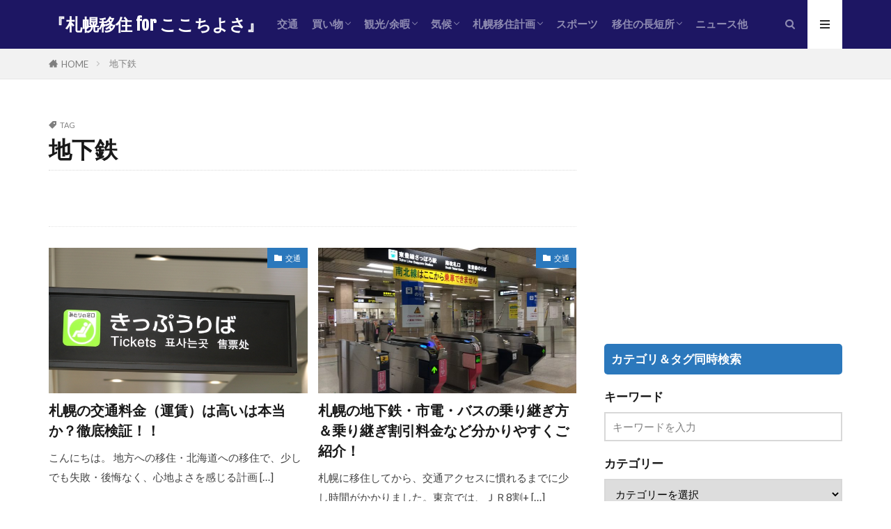

--- FILE ---
content_type: text/html; charset=UTF-8
request_url: https://kokochiyosa.com/tag/%E5%9C%B0%E4%B8%8B%E9%89%84/
body_size: 13697
content:

<!DOCTYPE html>

<html lang="ja" prefix="og: http://ogp.me/ns#" class="t-middle">
<head prefix="og: http://ogp.me/ns# fb: http://ogp.me/ns/fb# article: http://ogp.me/ns/article#">
<meta charset="UTF-8">
<title>地下鉄│『札幌移住 for ここちよさ』</title>
<link rel='https://api.w.org/' href='https://kokochiyosa.com/wp-json/' />
<script id="wpcp_disable_selection" type="text/javascript">
//<![CDATA[
var image_save_msg='You Can Not Save images!';
	var no_menu_msg='Context Menu disabled!';
	var smessage = "Content is protected !!";

function disableEnterKey(e)
{
	if (e.ctrlKey){
     var key;
     if(window.event)
          key = window.event.keyCode;     //IE
     else
          key = e.which;     //firefox (97)
    //if (key != 17) alert(key);
     if (key == 97 || key == 65 || key == 67 || key == 99 || key == 88 || key == 120 || key == 26 || key == 85  || key == 86 || key == 83 || key == 43)
     {
          show_wpcp_message('You are not allowed to copy content or view source');
          return false;
     }else
     	return true;
     }
}

function disable_copy(e)
{	
	var elemtype = e.target.nodeName;
	var isSafari = /Safari/.test(navigator.userAgent) && /Apple Computer/.test(navigator.vendor);
	elemtype = elemtype.toUpperCase();
	var checker_IMG = '';
	if (elemtype == "IMG" && checker_IMG == 'checked' && e.detail >= 2) {show_wpcp_message(alertMsg_IMG);return false;}
	if (elemtype != "TEXT" && elemtype != "TEXTAREA" && elemtype != "INPUT" && elemtype != "PASSWORD" && elemtype != "SELECT" && elemtype != "OPTION" && elemtype != "EMBED")
	{
		if (smessage !== "" && e.detail == 2)
			show_wpcp_message(smessage);
		
		if (isSafari)
			return true;
		else
			return false;
	}	
}
function disable_copy_ie()
{
	var elemtype = window.event.srcElement.nodeName;
	elemtype = elemtype.toUpperCase();
	if (elemtype == "IMG") {show_wpcp_message(alertMsg_IMG);return false;}
	if (elemtype != "TEXT" && elemtype != "TEXTAREA" && elemtype != "INPUT" && elemtype != "PASSWORD" && elemtype != "SELECT" && elemtype != "OPTION" && elemtype != "EMBED")
	{
		//alert(navigator.userAgent.indexOf('MSIE'));
			//if (smessage !== "") show_wpcp_message(smessage);
		return false;
	}
}	
function reEnable()
{
	return true;
}
document.onkeydown = disableEnterKey;
document.onselectstart = disable_copy_ie;
if(navigator.userAgent.indexOf('MSIE')==-1)
{
	document.onmousedown = disable_copy;
	document.onclick = reEnable;
}
function disableSelection(target)
{
    //For IE This code will work
    if (typeof target.onselectstart!="undefined")
    target.onselectstart = disable_copy_ie;
    
    //For Firefox This code will work
    else if (typeof target.style.MozUserSelect!="undefined")
    {target.style.MozUserSelect="none";}
    
    //All other  (ie: Opera) This code will work
    else
    target.onmousedown=function(){return false}
    target.style.cursor = "default";
}
//Calling the JS function directly just after body load
window.onload = function(){disableSelection(document.body);};
//]]>
</script>
	<script id="wpcp_disable_Right_Click" type="text/javascript">
	//<![CDATA[
	document.ondragstart = function() { return false;}
	/* ^^^^^^^^^^^^^^^^^^^^^^^^^^^^^^^^^^^^^^^^^^^^^^^^^^^^^^^^^^^^^^
	Disable context menu on images by GreenLava Version 1.0
	^^^^^^^^^^^^^^^^^^^^^^^^^^^^^^^^^^^^^^^^^^^^^^^^^^^^^^^^^^^^^^ */
	    function nocontext(e) {
	       return false;
	    }
	    document.oncontextmenu = nocontext;
	//]]>
	</script>
<style>
.unselectable
{
-moz-user-select:none;
-webkit-user-select:none;
cursor: default;
}
html
{
-webkit-touch-callout: none;
-webkit-user-select: none;
-khtml-user-select: none;
-moz-user-select: none;
-ms-user-select: none;
user-select: none;
-webkit-tap-highlight-color: rgba(0,0,0,0);
}
</style>
<script id="wpcp_css_disable_selection" type="text/javascript">
var e = document.getElementsByTagName('body')[0];
if(e)
{
	e.setAttribute('unselectable',on);
}
</script>
<link class="css-async" rel href="https://kokochiyosa.com/wp-content/themes/the-thor/css/icon.min.css">
<link class="css-async" rel href="https://fonts.googleapis.com/css?family=Lato:100,300,400,700,900">
<link class="css-async" rel href="https://fonts.googleapis.com/css?family=Fjalla+One">
<link rel="stylesheet" href="https://kokochiyosa.com/wp-content/themes/the-thor/style.min.css">
<link class="css-async" rel href="https://kokochiyosa.com/wp-content/themes/the-thor-child/style-user.css?1561334284">
<link rel="manifest" href="https://kokochiyosa.com/wp-content/themes/the-thor/js/manifest.json">
<link rel="next" href="https://kokochiyosa.com/tag/%E5%9C%B0%E4%B8%8B%E9%89%84/page/2/" />
<script src="https://ajax.googleapis.com/ajax/libs/jquery/1.12.4/jquery.min.js"></script>
<meta http-equiv="X-UA-Compatible" content="IE=edge">
<meta name="viewport" content="width=device-width, initial-scale=1, viewport-fit=cover"/>
<script>
(function(i,s,o,g,r,a,m){i['GoogleAnalyticsObject']=r;i[r]=i[r]||function(){
(i[r].q=i[r].q||[]).push(arguments)},i[r].l=1*new Date();a=s.createElement(o),
m=s.getElementsByTagName(o)[0];a.async=1;a.src=g;m.parentNode.insertBefore(a,m)
})(window,document,'script','https://www.google-analytics.com/analytics.js','ga');

ga('create', 'UA-116198849-1', 'auto');
ga('send', 'pageview');
</script>
<style>
.widget.widget_nav_menu ul.menu{border-color: rgba(43,120,188,0.15);}.widget.widget_nav_menu ul.menu li{border-color: rgba(43,120,188,0.75);}.widget.widget_nav_menu ul.menu .sub-menu li{border-color: rgba(43,120,188,0.15);}.widget.widget_nav_menu ul.menu .sub-menu li .sub-menu li:first-child{border-color: rgba(43,120,188,0.15);}.widget.widget_nav_menu ul.menu li a:hover{background-color: rgba(43,120,188,0.75);}.widget.widget_nav_menu ul.menu .current-menu-item > a{background-color: rgba(43,120,188,0.75);}.widget.widget_nav_menu ul.menu li .sub-menu li a:before {color:#2b78bc;}.widget.widget_nav_menu ul.menu li a{background-color:#2b78bc;}.widget.widget_nav_menu ul.menu .sub-menu a:hover{color:#2b78bc;}.widget.widget_nav_menu ul.menu .sub-menu .current-menu-item a{color:#2b78bc;}.widget.widget_categories ul{border-color: rgba(43,120,188,0.15);}.widget.widget_categories ul li{border-color: rgba(43,120,188,0.75);}.widget.widget_categories ul .children li{border-color: rgba(43,120,188,0.15);}.widget.widget_categories ul .children li .children li:first-child{border-color: rgba(43,120,188,0.15);}.widget.widget_categories ul li a:hover{background-color: rgba(43,120,188,0.75);}.widget.widget_categories ul .current-menu-item > a{background-color: rgba(43,120,188,0.75);}.widget.widget_categories ul li .children li a:before {color:#2b78bc;}.widget.widget_categories ul li a{background-color:#2b78bc;}.widget.widget_categories ul .children a:hover{color:#2b78bc;}.widget.widget_categories ul .children .current-menu-item a{color:#2b78bc;}.widgetSearch__input:hover{border-color:#2b78bc;}.widgetCatTitle{background-color:#2b78bc;}.widgetCatTitle__inner{background-color:#2b78bc;}.widgetSearch__submit:hover{background-color:#2b78bc;}.widgetProfile__sns{background-color:#2b78bc;}.widget.widget_calendar .calendar_wrap tbody a:hover{background-color:#2b78bc;}.widget ul li a:hover{color:#2b78bc;}.widget.widget_rss .rsswidget:hover{color:#2b78bc;}.widget.widget_tag_cloud a:hover{background-color:#2b78bc;}.widget select:hover{border-color:#2b78bc;}.widgetSearch__checkLabel:hover:after{border-color:#2b78bc;}.widgetSearch__check:checked .widgetSearch__checkLabel:before, .widgetSearch__check:checked + .widgetSearch__checkLabel:before{border-color:#2b78bc;}.widgetTab__item.current{border-top-color:#2b78bc;}.widgetTab__item:hover{border-top-color:#2b78bc;}.searchHead__title{background-color:#2b78bc;}.searchHead__submit:hover{color:#2b78bc;}.menuBtn__close:hover{color:#2b78bc;}.menuBtn__link:hover{color:#2b78bc;}@media only screen and (min-width: 992px){.menuBtn__link {background-color:#2b78bc;}}.t-headerCenter .menuBtn__link:hover{color:#2b78bc;}.searchBtn__close:hover{color:#2b78bc;}.searchBtn__link:hover{color:#2b78bc;}.breadcrumb__item a:hover{color:#2b78bc;}.pager__item{color:#2b78bc;}.pager__item:hover, .pager__item-current{background-color:#2b78bc; color:#fff;}.page-numbers{color:#2b78bc;}.page-numbers:hover, .page-numbers.current{background-color:#2b78bc; color:#fff;}.pagePager__item{color:#2b78bc;}.pagePager__item:hover, .pagePager__item-current{background-color:#2b78bc; color:#fff;}.heading a:hover{color:#2b78bc;}.eyecatch__cat{background-color:#2b78bc;}.the__category{background-color:#2b78bc;}.dateList__item a:hover{color:#2b78bc;}.controllerFooter__item:last-child{background-color:#2b78bc;}.controllerFooter__close{background-color:#2b78bc;}.bottomFooter__topBtn{background-color:#2b78bc;}.mask-color{background-color:#2b78bc;}.mask-colorgray{background-color:#2b78bc;}.pickup3__item{background-color:#2b78bc;}.categoryBox__title{color:#2b78bc;}.comments__list .comment-meta{background-color:#2b78bc;}.comment-respond .submit{background-color:#2b78bc;}.prevNext__pop{background-color:#2b78bc;}.swiper-pagination-bullet-active{background-color:#2b78bc;}.swiper-slider .swiper-button-next, .swiper-slider .swiper-container-rtl .swiper-button-prev, .swiper-slider .swiper-button-prev, .swiper-slider .swiper-container-rtl .swiper-button-next	{background-color:#2b78bc;}.t-headerColor .l-header{background-color:#1d1663;}.t-headerColor .globalNavi::before{background: -webkit-gradient(linear,left top,right top,color-stop(0%,rgba(255,255,255,0)),color-stop(100%,#1d1663));}.t-headerColor .subNavi__link-pickup:hover{color:#1d1663;}.snsFooter{background-color:#2b78bc}.widget-main .heading.heading-widget{background-color:#2b78bc}.widget-main .heading.heading-widgetsimple{background-color:#2b78bc}.widget-main .heading.heading-widgetsimplewide{background-color:#2b78bc}.widget-main .heading.heading-widgetwide{background-color:#2b78bc}.widget-main .heading.heading-widgetbottom:before{border-color:#2b78bc}.widget-main .heading.heading-widgetborder{border-color:#2b78bc}.widget-main .heading.heading-widgetborder::before,.widget-main .heading.heading-widgetborder::after{background-color:#2b78bc}.widget-side .heading.heading-widget{background-color:#2b78bc}.widget-side .heading.heading-widgetsimple{background-color:#2b78bc}.widget-side .heading.heading-widgetsimplewide{background-color:#2b78bc}.widget-side .heading.heading-widgetwide{background-color:#2b78bc}.widget-side .heading.heading-widgetbottom:before{border-color:#2b78bc}.widget-side .heading.heading-widgetborder{border-color:#2b78bc}.widget-side .heading.heading-widgetborder::before,.widget-side .heading.heading-widgetborder::after{background-color:#2b78bc}.widget-foot .heading.heading-widget{background-color:#2b78bc}.widget-foot .heading.heading-widgetsimple{background-color:#2b78bc}.widget-foot .heading.heading-widgetsimplewide{background-color:#2b78bc}.widget-foot .heading.heading-widgetwide{background-color:#2b78bc}.widget-foot .heading.heading-widgetbottom:before{border-color:#2b78bc}.widget-foot .heading.heading-widgetborder{border-color:#2b78bc}.widget-foot .heading.heading-widgetborder::before,.widget-foot .heading.heading-widgetborder::after{background-color:#2b78bc}.widget-menu .heading.heading-widget{background-color:#000000}.widget-menu .heading.heading-widgetsimple{background-color:#000000}.widget-menu .heading.heading-widgetsimplewide{background-color:#000000}.widget-menu .heading.heading-widgetwide{background-color:#000000}.widget-menu .heading.heading-widgetbottom:before{border-color:#000000}.widget-menu .heading.heading-widgetborder{border-color:#000000}.widget-menu .heading.heading-widgetborder::before,.widget-menu .heading.heading-widgetborder::after{background-color:#000000}.still{height: 200px;}@media only screen and (min-width: 768px){.still {height: 400px;}}.still.still-movie .still__box{background-image:url();}@media only screen and (min-width: 768px){.still.still-movie .still__box{background-image:url();}}.rankingBox__bg{background-color:#2b78bc}.the__ribbon{background-color:#2b78bc}.the__ribbon:after{border-left-color:#2b78bc; border-right-color:#2b78bc}.content .afTagBox__btnDetail{background-color:#085edd;}.widget .widgetAfTag__btnDetail{background-color:#085edd;}.content .afTagBox__btnAf{background-color:#dd3333;}.widget .widgetAfTag__btnAf{background-color:#dd3333;}.content a{color:#2b78bc;}.phrase a{color:#2b78bc;}.content .sitemap li a:hover{color:#2b78bc;}.content h2 a:hover,.content h3 a:hover,.content h4 a:hover,.content h5 a:hover{color:#2b78bc;}.content ul.menu li a:hover{color:#2b78bc;}.content .es-LiconBox:before{background-color:#a83f3f;}.content .es-LiconCircle:before{background-color:#a83f3f;}.content .es-BTiconBox:before{background-color:#a83f3f;}.content .es-BTiconCircle:before{background-color:#a83f3f;}.content .es-BiconObi{border-color:#a83f3f;}.content .es-BiconCorner:before{background-color:#a83f3f;}.content .es-BiconCircle:before{background-color:#a83f3f;}.content .es-BmarkHatena::before{background-color:#005293;}.content .es-BmarkExcl::before{background-color:#b60105;}.content .es-BmarkQ::before{background-color:#005293;}.content .es-BmarkQ::after{border-top-color:#005293;}.content .es-BmarkA::before{color:#b60105;}.content .es-BsubTradi::before{color:#ffffff;background-color:#b60105;border-color:#b60105;}.btn__link-primary{color:#ffffff; background-color:#3f3f3f;}.content .btn__link-primary{color:#ffffff; background-color:#3f3f3f;}.searchBtn__contentInner .btn__link-search{color:#ffffff; background-color:#3f3f3f;}.btn__link-secondary{color:#ffffff; background-color:#3f3f3f;}.content .btn__link-secondary{color:#ffffff; background-color:#3f3f3f;}.btn__link-search{color:#ffffff; background-color:#3f3f3f;}.btn__link-normal{color:#3f3f3f;}.content .btn__link-normal{color:#3f3f3f;}.btn__link-normal:hover{background-color:#3f3f3f;}.content .btn__link-normal:hover{background-color:#3f3f3f;}.comments__list .comment-reply-link{color:#3f3f3f;}.comments__list .comment-reply-link:hover{background-color:#3f3f3f;}@media only screen and (min-width: 992px){.subNavi__link-pickup{color:#3f3f3f;}}@media only screen and (min-width: 992px){.subNavi__link-pickup:hover{background-color:#3f3f3f;}}.partsH2-25 h2{color:#ffffff; background-color:#2b78bc;}.partsH2-25 h2::after{border-top-color:#2b78bc;}.partsH3-2 h3{color:#000000;}.partsH3-2 h3::after{border-color:#2b78bc;}.partsH4-82 h4{color:#191919;}.partsH4-82 h4:first-letter{color:#2b78bc;}.content h5{color:#191919}.content ul > li::before{color:#a83f3f;}.content ul{color:#191919;}.content ol > li::before{color:#a83f3f; border-color:#a83f3f;}.content ol > li > ol > li::before{background-color:#a83f3f; border-color:#a83f3f;}.content ol > li > ol > li > ol > li::before{color:#a83f3f; border-color:#a83f3f;}.content ol{color:#191919;}.content .balloon .balloon__text{color:#191919; background-color:#f2f2f2;}.content .balloon .balloon__text-left:before{border-left-color:#f2f2f2;}.content .balloon .balloon__text-right:before{border-right-color:#f2f2f2;}.content .balloon-boder .balloon__text{color:#191919; background-color:#ffffff;  border-color:#d8d8d8;}.content .balloon-boder .balloon__text-left:before{border-left-color:#d8d8d8;}.content .balloon-boder .balloon__text-left:after{border-left-color:#ffffff;}.content .balloon-boder .balloon__text-right:before{border-right-color:#d8d8d8;}.content .balloon-boder .balloon__text-right:after{border-right-color:#ffffff;}.content blockquote{color:#191919; background-color:#f2f2f2;}.content blockquote::before{color:#d8d8d8;}.content table{color:#191919; border-top-color:#E5E5E5; border-left-color:#E5E5E5;}.content table th{background:#7f7f7f; color:#ffffff; ;border-right-color:#E5E5E5; border-bottom-color:#E5E5E5;}.content table td{background:#ffffff; ;border-right-color:#E5E5E5; border-bottom-color:#E5E5E5;}.content table tr:nth-child(odd) td{background-color:#f2f2f2;}
</style>
<meta property="og:site_name" content="『札幌移住 for ここちよさ』" />
<meta property="og:type" content="website" />
<meta property="og:title" content="地下鉄│『札幌移住 for ここちよさ』" />
<meta property="og:description" content="札幌移住体験記" />
<meta property="og:url" content="https://kokochiyosa.com/tag/%e5%9c%b0%e4%b8%8b%e9%89%84/" />
<meta property="og:image" content="https://kokochiyosa.com/wp-content/themes/the-thor/img/img_no_768.gif" />
<meta name="twitter:card" content="summary" />

<script async src="//pagead2.googlesyndication.com/pagead/js/adsbygoogle.js"></script>
<script>
     (adsbygoogle = window.adsbygoogle || []).push({
          google_ad_client: "ca-pub-8972486658768165",
          enable_page_level_ads: true
     });
</script>
</head>
<body class="t-logoSp t-logoPc t-headerColor" id="top">
    <header class="l-header"> <div class="container container-header"><p class="siteTitle"><a class="siteTitle__link" href="https://kokochiyosa.com">『札幌移住 for ここちよさ』  </a></p><nav class="globalNavi"><div class="globalNavi__inner"><ul class="globalNavi__list"><li id="menu-item-3482" class="menu-item menu-item-type-taxonomy menu-item-object-category menu-item-3482"><a href="https://kokochiyosa.com/category/sapporo-public-transportation/">交通</a></li><li id="menu-item-3483" class="menu-item menu-item-type-taxonomy menu-item-object-category menu-item-has-children menu-item-3483"><a href="https://kokochiyosa.com/category/sapporo-shopping/">買い物</a><ul class="sub-menu"><li id="menu-item-3484" class="menu-item menu-item-type-taxonomy menu-item-object-category menu-item-3484"><a href="https://kokochiyosa.com/category/sapporo-shopping/daily-shopping/">日常の買い物</a></li><li id="menu-item-3485" class="menu-item menu-item-type-taxonomy menu-item-object-category menu-item-3485"><a href="https://kokochiyosa.com/category/sapporo-shopping/shopping-mall/">ショッピングモール</a></li><li id="menu-item-3496" class="menu-item menu-item-type-taxonomy menu-item-object-category menu-item-3496"><a href="https://kokochiyosa.com/category/sapporo-shopping/department-store/">デパート</a></li></ul></li><li id="menu-item-4068" class="menu-item menu-item-type-taxonomy menu-item-object-category menu-item-has-children menu-item-4068"><a href="https://kokochiyosa.com/category/sightseeing/">観光/余暇</a><ul class="sub-menu"><li id="menu-item-4071" class="menu-item menu-item-type-taxonomy menu-item-object-category menu-item-4071"><a href="https://kokochiyosa.com/category/sightseeing/season/">季節の風物詩</a></li><li id="menu-item-4070" class="menu-item menu-item-type-taxonomy menu-item-object-category menu-item-4070"><a href="https://kokochiyosa.com/category/sightseeing/festival/">イベント／祭り</a></li><li id="menu-item-4072" class="menu-item menu-item-type-taxonomy menu-item-object-category menu-item-4072"><a href="https://kokochiyosa.com/category/sightseeing/sapporo-sport/">スポーツ</a></li></ul></li><li id="menu-item-3486" class="menu-item menu-item-type-taxonomy menu-item-object-category menu-item-has-children menu-item-3486"><a href="https://kokochiyosa.com/category/climate-season/">気候</a><ul class="sub-menu"><li id="menu-item-4086" class="menu-item menu-item-type-taxonomy menu-item-object-category menu-item-4086"><a href="https://kokochiyosa.com/category/climate-season/spring/">春</a></li><li id="menu-item-4089" class="menu-item menu-item-type-taxonomy menu-item-object-category menu-item-4089"><a href="https://kokochiyosa.com/category/climate-season/summer/">夏</a></li><li id="menu-item-4087" class="menu-item menu-item-type-taxonomy menu-item-object-category menu-item-4087"><a href="https://kokochiyosa.com/category/climate-season/autumn/">秋</a></li><li id="menu-item-4088" class="menu-item menu-item-type-taxonomy menu-item-object-category menu-item-4088"><a href="https://kokochiyosa.com/category/climate-season/winter/">冬</a></li></ul></li><li id="menu-item-3491" class="menu-item menu-item-type-taxonomy menu-item-object-category menu-item-has-children menu-item-3491"><a href="https://kokochiyosa.com/category/sapporo-move-plan-2/">札幌移住計画</a><ul class="sub-menu"><li id="menu-item-3495" class="menu-item menu-item-type-taxonomy menu-item-object-category menu-item-3495"><a href="https://kokochiyosa.com/category/sapporo-move-plan-2/sappooro-reason/">札幌に住む理由</a></li><li id="menu-item-3494" class="menu-item menu-item-type-taxonomy menu-item-object-category menu-item-3494"><a href="https://kokochiyosa.com/category/sapporo-move-plan-2/redevelopment/">注目の再開発</a></li><li id="menu-item-3492" class="menu-item menu-item-type-taxonomy menu-item-object-category menu-item-3492"><a href="https://kokochiyosa.com/category/sapporo-move-plan-2/choose-station/">最寄駅の選び方</a></li><li id="menu-item-3796" class="menu-item menu-item-type-taxonomy menu-item-object-category menu-item-3796"><a href="https://kokochiyosa.com/category/sapporo-move-plan-2/%e9%a7%85%e3%81%94%e3%81%a8%e3%81%ae%e9%81%a9%e6%ad%a3/">駅ごとの適正</a></li></ul></li><li id="menu-item-3487" class="menu-item menu-item-type-taxonomy menu-item-object-category menu-item-3487"><a href="https://kokochiyosa.com/category/sightseeing/sapporo-sport/">スポーツ</a></li><li id="menu-item-3488" class="menu-item menu-item-type-taxonomy menu-item-object-category menu-item-has-children menu-item-3488"><a href="https://kokochiyosa.com/category/recommendation-attention/">移住の長短所</a><ul class="sub-menu"><li id="menu-item-3489" class="menu-item menu-item-type-taxonomy menu-item-object-category menu-item-3489"><a href="https://kokochiyosa.com/category/recommendation-attention/failure-regret/">デメリット</a></li><li id="menu-item-3490" class="menu-item menu-item-type-taxonomy menu-item-object-category menu-item-3490"><a href="https://kokochiyosa.com/category/recommendation-attention/recommendation-move/">メリット</a></li></ul></li><li id="menu-item-3493" class="menu-item menu-item-type-taxonomy menu-item-object-category menu-item-3493"><a href="https://kokochiyosa.com/category/recommendation-attention/news-other/">ニュース他</a></li></ul></div></nav><div class="searchBtn searchBtn-right">  <input class="searchBtn__checkbox" id="searchBtn-checkbox" type="checkbox">  <label class="searchBtn__link searchBtn__link-text icon-search" for="searchBtn-checkbox"></label>  <label class="searchBtn__unshown" for="searchBtn-checkbox"></label>  <div class="searchBtn__content"> <div class="searchBtn__scroll"><label class="searchBtn__close" for="searchBtn-checkbox"><i class="icon-close"></i>CLOSE</label><div class="searchBtn__contentInner">  <aside class="widget">  <div class="widgetSearch"> <form method="get" action="https://kokochiyosa.com" target="_top">  <div class="widgetSearch__contents"> <h3 class="heading heading-tertiary">キーワード</h3> <input class="widgetSearch__input widgetSearch__input-max" type="text" name="s" placeholder="キーワードを入力" value=""></div>  <div class="widgetSearch__contents"> <h3 class="heading heading-tertiary">カテゴリー</h3><select  name='cat' id='cat_696d0d919fa66' class='widgetSearch__select' ><option value=''>カテゴリーを選択</option><option class="level-0" value="124">イベント／祭り</option><option class="level-0" value="118">観光/余暇</option><option class="level-0" value="117">季節の風物詩</option><option class="level-0" value="100">春</option><option class="level-0" value="101">秋</option><option class="level-0" value="102">夏</option><option class="level-0" value="103">駅ごとの適正</option><option class="level-0" value="91">注目の再開発</option><option class="level-0" value="94">ニュース他</option><option class="level-0" value="99">冬</option><option class="level-0" value="80">日常の買い物</option><option class="level-0" value="81">ショッピングモール</option><option class="level-0" value="82">デパート</option><option class="level-0" value="84">札幌に住む理由</option><option class="level-0" value="85">最寄駅の選び方</option><option class="level-0" value="86">移住の長短所</option><option class="level-0" value="87">メリット</option><option class="level-0" value="88">デメリット</option><option class="level-0" value="89">スポーツ</option><option class="level-0" value="90">気候</option><option class="level-0" value="78">交通</option></select>  </div>  <div class="widgetSearch__tag"> <h3 class="heading heading-tertiary">タグ</h3> <label><input class="widgetSearch__check" type="checkbox" name="tag[]" value="%e5%9c%b0%e4%b8%8b%e9%89%84" /><span class="widgetSearch__checkLabel">地下鉄</span></label><label><input class="widgetSearch__check" type="checkbox" name="tag[]" value="%e5%b8%82%e9%9b%bb" /><span class="widgetSearch__checkLabel">市電</span></label><label><input class="widgetSearch__check" type="checkbox" name="tag[]" value="%e3%83%90%e3%82%b9" /><span class="widgetSearch__checkLabel">バス</span></label><label><input class="widgetSearch__check" type="checkbox" name="tag[]" value="%ef%bd%8a%ef%bd%92" /><span class="widgetSearch__checkLabel">ＪＲ</span></label><label><input class="widgetSearch__check" type="checkbox" name="tag[]" value="%e3%83%87%e3%83%91%e3%83%bc%e3%83%88" /><span class="widgetSearch__checkLabel">デパート</span></label><label><input class="widgetSearch__check" type="checkbox" name="tag[]" value="%e3%82%b9%e3%83%bc%e3%83%91%e3%83%bc" /><span class="widgetSearch__checkLabel">スーパー</span></label><label><input class="widgetSearch__check" type="checkbox" name="tag[]" value="%e3%82%b3%e3%83%b3%e3%83%93%e3%83%8b" /><span class="widgetSearch__checkLabel">コンビニ</span></label><label><input class="widgetSearch__check" type="checkbox" name="tag[]" value="%e3%83%89%e3%83%a9%e3%83%83%e3%82%b0%e3%82%b9%e3%83%88%e3%82%a2" /><span class="widgetSearch__checkLabel">ドラッグストア</span></label><label><input class="widgetSearch__check" type="checkbox" name="tag[]" value="100%e5%86%86%ef%bd%bc%ef%bd%ae%ef%bd%af%ef%be%8c%ef%be%9f" /><span class="widgetSearch__checkLabel">100円ｼｮｯﾌﾟ</span></label><label><input class="widgetSearch__check" type="checkbox" name="tag[]" value="%e3%82%a2%e3%82%a6%e3%83%88%e3%83%ac%e3%83%83%e3%83%88" /><span class="widgetSearch__checkLabel">アウトレット</span></label><label><input class="widgetSearch__check" type="checkbox" name="tag[]" value="%e5%9c%b0%e4%b8%8b%e8%a1%97" /><span class="widgetSearch__checkLabel">地下街</span></label><label><input class="widgetSearch__check" type="checkbox" name="tag[]" value="%e6%9c%ad%e5%b9%8c%e9%a7%85" /><span class="widgetSearch__checkLabel">札幌駅</span></label><label><input class="widgetSearch__check" type="checkbox" name="tag[]" value="%e5%ba%97%e8%88%97%e4%b8%80%e8%a6%a7" /><span class="widgetSearch__checkLabel">店舗一覧</span></label><label><input class="widgetSearch__check" type="checkbox" name="tag[]" value="%e9%a7%85%e8%bf%91%e5%ba%97%e8%88%97" /><span class="widgetSearch__checkLabel">駅近店舗</span></label><label><input class="widgetSearch__check" type="checkbox" name="tag[]" value="%e6%af%94%e8%bc%83%e3%82%b7%e3%83%aa%e3%83%bc%e3%82%ba" /><span class="widgetSearch__checkLabel">比較シリーズ</span></label><label><input class="widgetSearch__check" type="checkbox" name="tag[]" value="%e6%98%a5" /><span class="widgetSearch__checkLabel">春</span></label><label><input class="widgetSearch__check" type="checkbox" name="tag[]" value="%e5%a4%8f" /><span class="widgetSearch__checkLabel">夏</span></label><label><input class="widgetSearch__check" type="checkbox" name="tag[]" value="%e7%a7%8b" /><span class="widgetSearch__checkLabel">秋</span></label><label><input class="widgetSearch__check" type="checkbox" name="tag[]" value="%e5%86%ac" /><span class="widgetSearch__checkLabel">冬</span></label><label><input class="widgetSearch__check" type="checkbox" name="tag[]" value="%e9%9b%aa" /><span class="widgetSearch__checkLabel">雪</span></label><label><input class="widgetSearch__check" type="checkbox" name="tag[]" value="%ef%bc%91%e6%9c%88" /><span class="widgetSearch__checkLabel">１月</span></label><label><input class="widgetSearch__check" type="checkbox" name="tag[]" value="%ef%bc%92%e6%9c%88" /><span class="widgetSearch__checkLabel">２月</span></label><label><input class="widgetSearch__check" type="checkbox" name="tag[]" value="%ef%bc%93%e6%9c%88" /><span class="widgetSearch__checkLabel">３月</span></label><label><input class="widgetSearch__check" type="checkbox" name="tag[]" value="%ef%bc%94%e6%9c%88" /><span class="widgetSearch__checkLabel">４月</span></label><label><input class="widgetSearch__check" type="checkbox" name="tag[]" value="%ef%bc%95%e6%9c%88" /><span class="widgetSearch__checkLabel">５月</span></label><label><input class="widgetSearch__check" type="checkbox" name="tag[]" value="%ef%bc%96%e6%9c%88" /><span class="widgetSearch__checkLabel">６月</span></label><label><input class="widgetSearch__check" type="checkbox" name="tag[]" value="%ef%bc%97%e6%9c%88" /><span class="widgetSearch__checkLabel">７月</span></label><label><input class="widgetSearch__check" type="checkbox" name="tag[]" value="%ef%bc%98%e6%9c%88" /><span class="widgetSearch__checkLabel">８月</span></label><label><input class="widgetSearch__check" type="checkbox" name="tag[]" value="%ef%bc%99%e6%9c%88" /><span class="widgetSearch__checkLabel">９月</span></label><label><input class="widgetSearch__check" type="checkbox" name="tag[]" value="%ef%bc%91%ef%bc%90%e6%9c%88" /><span class="widgetSearch__checkLabel">１０月</span></label><label><input class="widgetSearch__check" type="checkbox" name="tag[]" value="11%e6%9c%88" /><span class="widgetSearch__checkLabel">１１月</span></label><label><input class="widgetSearch__check" type="checkbox" name="tag[]" value="12%e6%9c%88" /><span class="widgetSearch__checkLabel">１２月</span></label><label><input class="widgetSearch__check" type="checkbox" name="tag[]" value="%e7%a7%bb%e4%bd%8f%e3%81%ae%e4%be%a1%e5%80%a4" /><span class="widgetSearch__checkLabel">移住の価値</span></label><label><input class="widgetSearch__check" type="checkbox" name="tag[]" value="%e5%86%8d%e9%96%8b%e7%99%ba" /><span class="widgetSearch__checkLabel">再開発</span></label><label><input class="widgetSearch__check" type="checkbox" name="tag[]" value="%e6%9c%ad%e5%b9%8c%e3%83%9e%e3%83%b3%e3%82%b7%e3%83%a7%e3%83%b3" /><span class="widgetSearch__checkLabel">札幌マンション</span></label><label><input class="widgetSearch__check" type="checkbox" name="tag[]" value="%e6%9d%b1%e8%a5%bf%e7%b7%9a" /><span class="widgetSearch__checkLabel">東西線</span></label><label><input class="widgetSearch__check" type="checkbox" name="tag[]" value="%e5%8d%97%e5%8c%97%e7%b7%9a" /><span class="widgetSearch__checkLabel">南北線</span></label><label><input class="widgetSearch__check" type="checkbox" name="tag[]" value="%e6%9d%b1%e8%b1%8a%e7%b7%9a" /><span class="widgetSearch__checkLabel">東豊線</span></label><label><input class="widgetSearch__check" type="checkbox" name="tag[]" value="%e8%8b%97%e7%a9%82%e9%a7%85" /><span class="widgetSearch__checkLabel">苗穂駅</span></label><label><input class="widgetSearch__check" type="checkbox" name="tag[]" value="%e6%97%85%e8%a1%8c" /><span class="widgetSearch__checkLabel">旅行</span></label><label><input class="widgetSearch__check" type="checkbox" name="tag[]" value="%e6%b0%91%e5%ba%a6%e3%81%ae%e8%84%85%e5%a8%81" /><span class="widgetSearch__checkLabel">民度の脅威</span></label><label><input class="widgetSearch__check" type="checkbox" name="tag[]" value="%e8%87%aa%e7%84%b6%e3%81%ae%e8%84%85%e5%a8%81" /><span class="widgetSearch__checkLabel">自然の脅威</span></label><label><input class="widgetSearch__check" type="checkbox" name="tag[]" value="%e9%a3%b2%e9%a3%9f" /><span class="widgetSearch__checkLabel">飲食</span></label><label><input class="widgetSearch__check" type="checkbox" name="tag[]" value="%e4%bb%95%e4%ba%8b" /><span class="widgetSearch__checkLabel">仕事</span></label><label><input class="widgetSearch__check" type="checkbox" name="tag[]" value="%e3%83%a9%e3%83%b3%e3%83%8b%e3%83%b3%e3%82%b0" /><span class="widgetSearch__checkLabel">ランニング</span></label><label><input class="widgetSearch__check" type="checkbox" name="tag[]" value="%e3%82%b4%e3%83%ab%e3%83%95" /><span class="widgetSearch__checkLabel">ゴルフ</span></label><label><input class="widgetSearch__check" type="checkbox" name="tag[]" value="%e3%82%b9%e3%82%ad%e3%83%bc%e3%83%bb%e3%82%b9%e3%83%8e%e3%83%9c" /><span class="widgetSearch__checkLabel">スキー・スノボ</span></label><label><input class="widgetSearch__check" type="checkbox" name="tag[]" value="%e3%82%ab%e3%83%bc%e3%83%aa%e3%83%b3%e3%82%b0" /><span class="widgetSearch__checkLabel">カーリング</span></label><label><input class="widgetSearch__check" type="checkbox" name="tag[]" value="%e5%81%a5%e5%ba%b7" /><span class="widgetSearch__checkLabel">健康</span></label><label><input class="widgetSearch__check" type="checkbox" name="tag[]" value="%e6%95%a3%e6%ad%a9" /><span class="widgetSearch__checkLabel">散歩</span></label><label><input class="widgetSearch__check" type="checkbox" name="tag[]" value="%e4%bb%8a%e9%80%b1%e3%81%ae%e6%9c%ad%e5%b9%8c" /><span class="widgetSearch__checkLabel">今週の札幌</span></label>  </div> <div class="btn btn-search"> <button class="btn__link btn__link-search" type="submit" value="search">検索</button>  </div></form>  </div></aside></div> </div>  </div></div><div class="menuBtn">  <input class="menuBtn__checkbox" id="menuBtn-checkbox" type="checkbox">  <label class="menuBtn__link menuBtn__link-text icon-menu" for="menuBtn-checkbox"></label>  <label class="menuBtn__unshown" for="menuBtn-checkbox"></label>  <div class="menuBtn__content"> <div class="menuBtn__scroll"><label class="menuBtn__close" for="menuBtn-checkbox"><i class="icon-close"></i>CLOSE</label><div class="menuBtn__contentInner"><aside class="widget widget-menu widget_nav_menu"><div class="menu-global-nav-container"><ul id="menu-global-nav-1" class="menu"><li class="menu-item menu-item-type-taxonomy menu-item-object-category menu-item-3482"><a href="https://kokochiyosa.com/category/sapporo-public-transportation/">交通</a></li><li class="menu-item menu-item-type-taxonomy menu-item-object-category menu-item-has-children menu-item-3483"><a href="https://kokochiyosa.com/category/sapporo-shopping/">買い物</a><ul class="sub-menu"><li class="menu-item menu-item-type-taxonomy menu-item-object-category menu-item-3484"><a href="https://kokochiyosa.com/category/sapporo-shopping/daily-shopping/">日常の買い物</a></li><li class="menu-item menu-item-type-taxonomy menu-item-object-category menu-item-3485"><a href="https://kokochiyosa.com/category/sapporo-shopping/shopping-mall/">ショッピングモール</a></li><li class="menu-item menu-item-type-taxonomy menu-item-object-category menu-item-3496"><a href="https://kokochiyosa.com/category/sapporo-shopping/department-store/">デパート</a></li></ul></li><li class="menu-item menu-item-type-taxonomy menu-item-object-category menu-item-has-children menu-item-4068"><a href="https://kokochiyosa.com/category/sightseeing/">観光/余暇</a><ul class="sub-menu"><li class="menu-item menu-item-type-taxonomy menu-item-object-category menu-item-4071"><a href="https://kokochiyosa.com/category/sightseeing/season/">季節の風物詩</a></li><li class="menu-item menu-item-type-taxonomy menu-item-object-category menu-item-4070"><a href="https://kokochiyosa.com/category/sightseeing/festival/">イベント／祭り</a></li><li class="menu-item menu-item-type-taxonomy menu-item-object-category menu-item-4072"><a href="https://kokochiyosa.com/category/sightseeing/sapporo-sport/">スポーツ</a></li></ul></li><li class="menu-item menu-item-type-taxonomy menu-item-object-category menu-item-has-children menu-item-3486"><a href="https://kokochiyosa.com/category/climate-season/">気候</a><ul class="sub-menu"><li class="menu-item menu-item-type-taxonomy menu-item-object-category menu-item-4086"><a href="https://kokochiyosa.com/category/climate-season/spring/">春</a></li><li class="menu-item menu-item-type-taxonomy menu-item-object-category menu-item-4089"><a href="https://kokochiyosa.com/category/climate-season/summer/">夏</a></li><li class="menu-item menu-item-type-taxonomy menu-item-object-category menu-item-4087"><a href="https://kokochiyosa.com/category/climate-season/autumn/">秋</a></li><li class="menu-item menu-item-type-taxonomy menu-item-object-category menu-item-4088"><a href="https://kokochiyosa.com/category/climate-season/winter/">冬</a></li></ul></li><li class="menu-item menu-item-type-taxonomy menu-item-object-category menu-item-has-children menu-item-3491"><a href="https://kokochiyosa.com/category/sapporo-move-plan-2/">札幌移住計画</a><ul class="sub-menu"><li class="menu-item menu-item-type-taxonomy menu-item-object-category menu-item-3495"><a href="https://kokochiyosa.com/category/sapporo-move-plan-2/sappooro-reason/">札幌に住む理由</a></li><li class="menu-item menu-item-type-taxonomy menu-item-object-category menu-item-3494"><a href="https://kokochiyosa.com/category/sapporo-move-plan-2/redevelopment/">注目の再開発</a></li><li class="menu-item menu-item-type-taxonomy menu-item-object-category menu-item-3492"><a href="https://kokochiyosa.com/category/sapporo-move-plan-2/choose-station/">最寄駅の選び方</a></li><li class="menu-item menu-item-type-taxonomy menu-item-object-category menu-item-3796"><a href="https://kokochiyosa.com/category/sapporo-move-plan-2/%e9%a7%85%e3%81%94%e3%81%a8%e3%81%ae%e9%81%a9%e6%ad%a3/">駅ごとの適正</a></li></ul></li><li class="menu-item menu-item-type-taxonomy menu-item-object-category menu-item-3487"><a href="https://kokochiyosa.com/category/sightseeing/sapporo-sport/">スポーツ</a></li><li class="menu-item menu-item-type-taxonomy menu-item-object-category menu-item-has-children menu-item-3488"><a href="https://kokochiyosa.com/category/recommendation-attention/">移住の長短所</a><ul class="sub-menu"><li class="menu-item menu-item-type-taxonomy menu-item-object-category menu-item-3489"><a href="https://kokochiyosa.com/category/recommendation-attention/failure-regret/">デメリット</a></li><li class="menu-item menu-item-type-taxonomy menu-item-object-category menu-item-3490"><a href="https://kokochiyosa.com/category/recommendation-attention/recommendation-move/">メリット</a></li></ul></li><li class="menu-item menu-item-type-taxonomy menu-item-object-category menu-item-3493"><a href="https://kokochiyosa.com/category/recommendation-attention/news-other/">ニュース他</a></li></ul></div></aside></div> </div>  </div></div> </div>  </header>      <div class="l-headerBottom"> <div class="wider"><div class="breadcrumb"><ul class="breadcrumb__list container"><li class="breadcrumb__item icon-home"><a href="https://kokochiyosa.com">HOME</a></li><li class="breadcrumb__item breadcrumb__item-current"><a href="https://kokochiyosa.com/tag/%e5%9c%b0%e4%b8%8b%e9%89%84/">地下鉄</a></li></ul></div> </div> </div>      <div class="l-wrapper">   <main class="l-main"><div class="dividerBottom"> <div class="archiveHead"><div class="archiveHead__contents"><span class="archiveHead__subtitle"><i class="icon-tag"></i>TAG</span><h1 class="heading heading-primary cc-ft97">地下鉄</h1> </div>  </div></div><div class="dividerBottom">    <input type="radio" name="controller__viewRadio" value="viewWide" class="controller__viewRadio" id="viewWide" ><input type="radio" name="controller__viewRadio" value="viewCard" class="controller__viewRadio" id="viewCard" checked><input type="radio" name="controller__viewRadio" value="viewNormal" class="controller__viewRadio" id="viewNormal" ><ul class="controller "></ul>     <div class="archive"> <article class="archive__item"><div class="eyecatch"> <span class="eyecatch__cat cc-bg78"><a href="https://kokochiyosa.com/category/sapporo-public-transportation/">交通</a></span>  <a class="eyecatch__link" href="https://kokochiyosa.com/sapporo-train-fare/"> <img width="640" height="427" src="https://kokochiyosa.com/wp-content/uploads/2018/04/交通　運賃比較　キャッチ用（ＡＣ小）.jpg" class="attachment-icatch768 size-icatch768 wp-post-image" alt="北海道のＪＲ札幌駅にある切符売り場の看板" /></a></div><div class="archive__contents"><h2 class="heading heading-secondary"> <a href="https://kokochiyosa.com/sapporo-train-fare/">札幌の交通料金（運賃）は高いは本当か？徹底検証！！</a>  </h2>  <p class="phrase phrase-secondary">  こんにちは。 地方への移住・北海道への移住で、少しでも失敗・後悔なく、心地よさを感じる計画 [&hellip;]  </p>  </div> </article><article class="archive__item"><div class="eyecatch"> <span class="eyecatch__cat cc-bg78"><a href="https://kokochiyosa.com/category/sapporo-public-transportation/">交通</a></span>  <a class="eyecatch__link" href="https://kokochiyosa.com/sapporo-connection/"> <img width="720" height="483" src="https://kokochiyosa.com/wp-content/uploads/2018/04/-4-e1524371709778.jpeg" class="attachment-icatch768 size-icatch768 wp-post-image" alt="北海道札幌市の地下鉄東豊線さっぽろ駅の自動改札（ここからは南北線へ乗車できません）" /></a></div><div class="archive__contents"><h2 class="heading heading-secondary"> <a href="https://kokochiyosa.com/sapporo-connection/">札幌の地下鉄・市電・バスの乗り継ぎ方＆乗り継ぎ割引料金など分かりやすくご紹介！</a>  </h2>  <p class="phrase phrase-secondary">  札幌に移住してから、交通アクセスに慣れるまでに少し時間がかかりました。東京では、ＪＲ8割+ [&hellip;]  </p>  </div> </article><article class="archive__item"><div class="eyecatch"> <span class="eyecatch__cat cc-bg87"><a href="https://kokochiyosa.com/category/recommendation-attention/recommendation-move/">メリット</a></span>  <a class="eyecatch__link" href="https://kokochiyosa.com/convenience-traffic/"> <img width="634" height="340" src="https://kokochiyosa.com/wp-content/uploads/2018/05/（2）交通豊富.png" class="attachment-icatch768 size-icatch768 wp-post-image" alt="" /></a></div><div class="archive__contents"><h2 class="heading heading-secondary"> <a href="https://kokochiyosa.com/convenience-traffic/">札幌の交通アクセスは地下鉄・市電・ＪＲ・バスが揃い利便性が高い街！</a>  </h2>  <p class="phrase phrase-secondary">  北海道移住の失敗・後悔談で、交通アクセスが不便であるという話をよく聞きます。首都圏や関西圏 [&hellip;]  </p>  </div> </article><article class="archive__item"><div class="eyecatch"> <span class="eyecatch__cat cc-bg85"><a href="https://kokochiyosa.com/category/sapporo-move-plan-2/choose-station/">最寄駅の選び方</a></span>  <a class="eyecatch__link" href="https://kokochiyosa.com/station%e2%80%90supermarket/"> <img width="640" height="427" src="https://kokochiyosa.com/wp-content/uploads/2018/08/パソコンで調べる（Ａ）.jpg" class="attachment-icatch768 size-icatch768 wp-post-image" alt="" /></a></div><div class="archive__contents"><h2 class="heading heading-secondary"> <a href="https://kokochiyosa.com/station%e2%80%90supermarket/">『スーパーマーケットのある駅から選ぶ方法』札幌移住の計画方法／札幌マンション探し方編</a>  </h2>  <p class="phrase phrase-secondary">  これまでに書いてきた記事の大半において、北海道移住は札幌の地下鉄沿線のマンション探しから始 [&hellip;]  </p>  </div> </article><div class="archive__item archive__item-infeedPc2 "><script async src="//pagead2.googlesyndication.com/pagead/js/adsbygoogle.js"></script><ins class="adsbygoogle"  style="display:block"  data-ad-client="ca-pub-8972486658768165"  data-ad-slot="1963904004"  data-ad-format="auto"  data-full-width-responsive="true"></ins><script>(adsbygoogle = window.adsbygoogle || []).push({});</script></div><article class="archive__item"><div class="eyecatch"> <span class="eyecatch__cat cc-bg85"><a href="https://kokochiyosa.com/category/sapporo-move-plan-2/choose-station/">最寄駅の選び方</a></span>  <a class="eyecatch__link" href="https://kokochiyosa.com/station%e2%80%90convenience-store/"> <img width="640" height="427" src="https://kokochiyosa.com/wp-content/uploads/2018/08/パソコンで調べる４（Ａ）.jpg" class="attachment-icatch768 size-icatch768 wp-post-image" alt="" /></a></div><div class="archive__contents"><h2 class="heading heading-secondary"> <a href="https://kokochiyosa.com/station%e2%80%90convenience-store/">『コンビニエンスストアのある駅から選ぶ方法』札幌移住の計画方法／札幌マンション探し方編</a>  </h2>  <p class="phrase phrase-secondary">  これまでに書いてきた記事の大半において、北海道移住は札幌の地下鉄沿線のマンション探しから始 [&hellip;]  </p>  </div> </article><article class="archive__item"><div class="eyecatch"> <span class="eyecatch__cat cc-bg85"><a href="https://kokochiyosa.com/category/sapporo-move-plan-2/choose-station/">最寄駅の選び方</a></span>  <a class="eyecatch__link" href="https://kokochiyosa.com/station-drugstore/"> <img width="640" height="427" src="https://kokochiyosa.com/wp-content/uploads/2018/08/パソコンで調べる１８（Ａ）.jpg" class="attachment-icatch768 size-icatch768 wp-post-image" alt="" /></a></div><div class="archive__contents"><h2 class="heading heading-secondary"> <a href="https://kokochiyosa.com/station-drugstore/">『ドラッグストアのある駅から選ぶ方法』札幌移住の計画方法／札幌マンション探し方編</a>  </h2>  <p class="phrase phrase-secondary">  札幌でマンションをどこで探すのか？その際にドラッグストアが便利な場所にある駅を最寄り駅にす [&hellip;]  </p>  </div> </article><article class="archive__item"><div class="eyecatch"> <span class="eyecatch__cat cc-bg85"><a href="https://kokochiyosa.com/category/sapporo-move-plan-2/choose-station/">最寄駅の選び方</a></span>  <a class="eyecatch__link" href="https://kokochiyosa.com/station-100-yen-shop/"> <img width="640" height="427" src="https://kokochiyosa.com/wp-content/uploads/2018/08/パソコンで調べる５－２（Ａ）.jpg" class="attachment-icatch768 size-icatch768 wp-post-image" alt="" /></a></div><div class="archive__contents"><h2 class="heading heading-secondary"> <a href="https://kokochiyosa.com/station-100-yen-shop/">『１００円ショップのある駅から選ぶ方法』札幌移住の計画方法／札幌マンション探し方編</a>  </h2>  <p class="phrase phrase-secondary">  最近は、日常においても引越しの際も、生活用品を１００円ショップで購入される方も多いと思いま [&hellip;]  </p>  </div> </article><article class="archive__item"><div class="eyecatch"> <span class="eyecatch__cat cc-bg85"><a href="https://kokochiyosa.com/category/sapporo-move-plan-2/choose-station/">最寄駅の選び方</a></span>  <a class="eyecatch__link" href="https://kokochiyosa.com/station-fashion/"> <img width="640" height="427" src="https://kokochiyosa.com/wp-content/uploads/2018/08/パソコンで調べる８（Ａ）.jpg" class="attachment-icatch768 size-icatch768 wp-post-image" alt="" /></a></div><div class="archive__contents"><h2 class="heading heading-secondary"> <a href="https://kokochiyosa.com/station-fashion/">『カジュアルファッション・眼鏡・コンタクト系店舗のある駅から選ぶ方法』札幌移住の計画方法／札幌マンション探し方編</a>  </h2>  <p class="phrase phrase-secondary">  最近は、肌着からダウンジャケット・靴・バッグまでのあらゆる衣料品をユニクロなどのファストフ [&hellip;]  </p>  </div> </article><article class="archive__item"><div class="eyecatch"> <span class="eyecatch__cat cc-bg85"><a href="https://kokochiyosa.com/category/sapporo-move-plan-2/choose-station/">最寄駅の選び方</a></span>  <a class="eyecatch__link" href="https://kokochiyosa.com/station-mobile-other/"> <img width="640" height="427" src="https://kokochiyosa.com/wp-content/uploads/2018/08/パソコンで調べる１２－２（Ａ）.jpg" class="attachment-icatch768 size-icatch768 wp-post-image" alt="" /></a></div><div class="archive__contents"><h2 class="heading heading-secondary"> <a href="https://kokochiyosa.com/station-mobile-other/">『携帯・家電・ホームセンター・家具雑貨系店舗のある駅から選ぶ方法』札幌移住の計画方法／札幌マンション探し方編</a>  </h2>  <p class="phrase phrase-secondary">  これまでに書いてきた記事の大半において、北海道移住は札幌の地下鉄沿線のマンション探しから始 [&hellip;]  </p>  </div> </article><div class="archive__item archive__item-infeedPc2 "><script async src="//pagead2.googlesyndication.com/pagead/js/adsbygoogle.js"></script><ins class="adsbygoogle"  style="display:block"  data-ad-client="ca-pub-8972486658768165"  data-ad-slot="1963904004"  data-ad-format="auto"  data-full-width-responsive="true"></ins><script>(adsbygoogle = window.adsbygoogle || []).push({});</script></div><article class="archive__item"><div class="eyecatch"> <span class="eyecatch__cat cc-bg85"><a href="https://kokochiyosa.com/category/sapporo-move-plan-2/choose-station/">最寄駅の選び方</a></span>  <a class="eyecatch__link" href="https://kokochiyosa.com/evaluation-daily-shopping/"> <img width="768" height="511" src="https://kokochiyosa.com/wp-content/uploads/2018/08/まとめ用４（Ｐ）.jpg" class="attachment-icatch768 size-icatch768 wp-post-image" alt="" /></a></div><div class="archive__contents"><h2 class="heading heading-secondary"> <a href="https://kokochiyosa.com/evaluation-daily-shopping/">『日常お買物4種の便利度を地下鉄駅ごとに評価◎○・△×』札幌移住の計画方法／札幌マンション探し方編</a>  </h2>  <p class="phrase phrase-secondary">  札幌でマンションを探す時に、どのような選び方・探し方をされていますか？日常のお買物が便利な [&hellip;]  </p>  </div> </article><article class="archive__item"><div class="eyecatch"> <span class="eyecatch__cat cc-bg85"><a href="https://kokochiyosa.com/category/sapporo-move-plan-2/choose-station/">最寄駅の選び方</a></span>  <a class="eyecatch__link" href="https://kokochiyosa.com/station-family-restaurant/"> <img width="640" height="427" src="https://kokochiyosa.com/wp-content/uploads/2018/08/⑦ファミレス　パソコンで調べる１１（Ａ）.jpg" class="attachment-icatch768 size-icatch768 wp-post-image" alt="" /></a></div><div class="archive__contents"><h2 class="heading heading-secondary"> <a href="https://kokochiyosa.com/station-family-restaurant/">『ファミリーレストランのある駅から選ぶ方法』札幌移住の計画方法／札幌マンション探し方編</a>  </h2>  <p class="phrase phrase-secondary">  全国チェーンのファミリーレストランは、意外に安くバラエティや味もきちんとしています。何せき [&hellip;]  </p>  </div> </article><article class="archive__item"><div class="eyecatch"> <span class="eyecatch__cat cc-bg85"><a href="https://kokochiyosa.com/category/sapporo-move-plan-2/choose-station/">最寄駅の選び方</a></span>  <a class="eyecatch__link" href="https://kokochiyosa.com/station-fast-food/"> <img width="640" height="427" src="https://kokochiyosa.com/wp-content/uploads/2018/08/パソコンで調べる１６（Ａ）.jpg" class="attachment-icatch768 size-icatch768 wp-post-image" alt="" /></a></div><div class="archive__contents"><h2 class="heading heading-secondary"> <a href="https://kokochiyosa.com/station-fast-food/">『ファストフード系店舗のある駅から選ぶ方法』札幌移住の計画方法／札幌マンション探し方編</a>  </h2>  <p class="phrase phrase-secondary">  忙しくて早く食事を済ませたいときや、何か食事するのも面倒だけど何か食べないと空腹感は収まら [&hellip;]  </p>  </div> </article><article class="archive__item"><div class="eyecatch"> <span class="eyecatch__cat cc-bg85"><a href="https://kokochiyosa.com/category/sapporo-move-plan-2/choose-station/">最寄駅の選び方</a></span>  <a class="eyecatch__link" href="https://kokochiyosa.com/station-cafe-shop/"> <img width="640" height="427" src="https://kokochiyosa.com/wp-content/uploads/2018/08/⑨パソコンで調べる３（Ａ）.jpg" class="attachment-icatch768 size-icatch768 wp-post-image" alt="" /></a></div><div class="archive__contents"><h2 class="heading heading-secondary"> <a href="https://kokochiyosa.com/station-cafe-shop/">『カフェ・チェーン店系店舗のある駅から選ぶ方法』札幌移住の計画方法／札幌マンション探し方編</a>  </h2>  <p class="phrase phrase-secondary">  北海道にも、宮越屋や森彦など美味しいカフェがあるのですが、けっこうお高めなか価格設定なので [&hellip;]  </p>  </div> </article><article class="archive__item"><div class="eyecatch"> <span class="eyecatch__cat cc-bg85"><a href="https://kokochiyosa.com/category/sapporo-move-plan-2/choose-station/">最寄駅の選び方</a></span>  <a class="eyecatch__link" href="https://kokochiyosa.com/station-starbucks-coffee/"> <img width="768" height="512" src="https://kokochiyosa.com/wp-content/uploads/2018/08/⑩スターバックスコーヒー　パソコンで調べる（P.jpg" class="attachment-icatch768 size-icatch768 wp-post-image" alt="" /></a></div><div class="archive__contents"><h2 class="heading heading-secondary"> <a href="https://kokochiyosa.com/station-starbucks-coffee/">『スターバックスコーヒー店舗のある駅から選ぶ方法』札幌移住の計画方法／札幌マンション探し方編</a>  </h2>  <p class="phrase phrase-secondary">  前回、ちょっと仕事や読書によく行くのなら、全国チェーンのカフェが最寄り駅の付近にあると便利 [&hellip;]  </p>  </div> </article><article class="archive__item"><div class="eyecatch"> <span class="eyecatch__cat cc-bg85"><a href="https://kokochiyosa.com/category/sapporo-move-plan-2/choose-station/">最寄駅の選び方</a></span>  <a class="eyecatch__link" href="https://kokochiyosa.com/evaluation-extraordinary-shopping/"> <img width="768" height="512" src="https://kokochiyosa.com/wp-content/uploads/2018/08/まとめ用５（Ｐ）.jpg" class="attachment-icatch768 size-icatch768 wp-post-image" alt="" /></a></div><div class="archive__contents"><h2 class="heading heading-secondary"> <a href="https://kokochiyosa.com/evaluation-extraordinary-shopping/">『日常ではないお買物の便利度を地下鉄駅ごとに評価◎○・△×』札幌移住の計画方法／札幌マンション探し方編</a>  </h2>  <p class="phrase phrase-secondary">  こんにちは。 地方への移住・北海道への移住で、少しでも失敗・後悔なく、心地よさを感じる計画 [&hellip;]  </p>  </div> </article><article class="archive__item"><div class="eyecatch"> <span class="eyecatch__cat cc-bg85"><a href="https://kokochiyosa.com/category/sapporo-move-plan-2/choose-station/">最寄駅の選び方</a></span>  <a class="eyecatch__link" href="https://kokochiyosa.com/station-bank-atm/"> <img width="640" height="427" src="https://kokochiyosa.com/wp-content/uploads/2018/08/パソコンで調べる１５－２（Ａ）.jpg" class="attachment-icatch768 size-icatch768 wp-post-image" alt="" /></a></div><div class="archive__contents"><h2 class="heading heading-secondary"> <a href="https://kokochiyosa.com/station-bank-atm/">『銀行・ATMが駅近くにある駅から選ぶ方法』札幌移住の計画方法／札幌マンション探し方編</a>  </h2>  <p class="phrase phrase-secondary">  普段の生活において銀行やATMの存在は、毎日必要という訳ではありませんが、月に1度か2度は [&hellip;]  </p>  </div> </article> </div>  <ul class="pager"><li class="pager__item pager__item-current">1</li><li class="pager__item"><a href="https://kokochiyosa.com/tag/%E5%9C%B0%E4%B8%8B%E9%89%84/page/2/">2</a></li><li class="pager__item pager__item-next"><a href="https://kokochiyosa.com/tag/%E5%9C%B0%E4%B8%8B%E9%89%84/page/2/">Next</a></li></ul>  </div> </main>  <div class="l-sidebar">  <aside class="widget_text widget widget-side  widget_custom_html"><div class="textwidget custom-html-widget"><script async src="//pagead2.googlesyndication.com/pagead/js/adsbygoogle.js"></script><ins class="adsbygoogle"  style="display:block"  data-ad-client="ca-pub-8972486658768165"  data-ad-slot="1963904004"  data-ad-format="auto"  data-full-width-responsive="true"></ins><script>(adsbygoogle = window.adsbygoogle || []).push({});</script></div></aside><aside class="widget widget-side  widget_fit_search_refine_class"><h2 class="heading heading-widget">カテゴリ＆タグ同時検索</h2><form method="get" action="https://kokochiyosa.com" target="_top">  <div class="widgetSearch__contents"> <h3 class="heading heading-tertiary">キーワード</h3> <input class="widgetSearch__input widgetSearch__input-max" type="text" name="s" placeholder="キーワードを入力" value=""></div>  <div class="widgetSearch__contents"> <h3 class="heading heading-tertiary">カテゴリー</h3><select  name='cat' id='cat_696d0d91cb26d' class='widgetSearch__select' ><option value=''>カテゴリーを選択</option><option class="level-0" value="124">イベント／祭り</option><option class="level-0" value="118">観光/余暇</option><option class="level-0" value="117">季節の風物詩</option><option class="level-0" value="100">春</option><option class="level-0" value="101">秋</option><option class="level-0" value="102">夏</option><option class="level-0" value="103">駅ごとの適正</option><option class="level-0" value="91">注目の再開発</option><option class="level-0" value="94">ニュース他</option><option class="level-0" value="99">冬</option><option class="level-0" value="80">日常の買い物</option><option class="level-0" value="81">ショッピングモール</option><option class="level-0" value="82">デパート</option><option class="level-0" value="84">札幌に住む理由</option><option class="level-0" value="85">最寄駅の選び方</option><option class="level-0" value="86">移住の長短所</option><option class="level-0" value="87">メリット</option><option class="level-0" value="88">デメリット</option><option class="level-0" value="89">スポーツ</option><option class="level-0" value="90">気候</option><option class="level-0" value="78">交通</option></select>  </div>  <div class="widgetSearch__tag"> <h3 class="heading heading-tertiary">タグ</h3> <label><input class="widgetSearch__check" type="checkbox" name="tag[]" value="%e5%9c%b0%e4%b8%8b%e9%89%84" /><span class="widgetSearch__checkLabel">地下鉄</span></label><label><input class="widgetSearch__check" type="checkbox" name="tag[]" value="%e5%b8%82%e9%9b%bb" /><span class="widgetSearch__checkLabel">市電</span></label><label><input class="widgetSearch__check" type="checkbox" name="tag[]" value="%e3%83%90%e3%82%b9" /><span class="widgetSearch__checkLabel">バス</span></label><label><input class="widgetSearch__check" type="checkbox" name="tag[]" value="%ef%bd%8a%ef%bd%92" /><span class="widgetSearch__checkLabel">ＪＲ</span></label><label><input class="widgetSearch__check" type="checkbox" name="tag[]" value="%e3%83%87%e3%83%91%e3%83%bc%e3%83%88" /><span class="widgetSearch__checkLabel">デパート</span></label><label><input class="widgetSearch__check" type="checkbox" name="tag[]" value="%e3%82%b9%e3%83%bc%e3%83%91%e3%83%bc" /><span class="widgetSearch__checkLabel">スーパー</span></label><label><input class="widgetSearch__check" type="checkbox" name="tag[]" value="%e3%82%b3%e3%83%b3%e3%83%93%e3%83%8b" /><span class="widgetSearch__checkLabel">コンビニ</span></label><label><input class="widgetSearch__check" type="checkbox" name="tag[]" value="%e3%83%89%e3%83%a9%e3%83%83%e3%82%b0%e3%82%b9%e3%83%88%e3%82%a2" /><span class="widgetSearch__checkLabel">ドラッグストア</span></label><label><input class="widgetSearch__check" type="checkbox" name="tag[]" value="100%e5%86%86%ef%bd%bc%ef%bd%ae%ef%bd%af%ef%be%8c%ef%be%9f" /><span class="widgetSearch__checkLabel">100円ｼｮｯﾌﾟ</span></label><label><input class="widgetSearch__check" type="checkbox" name="tag[]" value="%e3%82%a2%e3%82%a6%e3%83%88%e3%83%ac%e3%83%83%e3%83%88" /><span class="widgetSearch__checkLabel">アウトレット</span></label><label><input class="widgetSearch__check" type="checkbox" name="tag[]" value="%e5%9c%b0%e4%b8%8b%e8%a1%97" /><span class="widgetSearch__checkLabel">地下街</span></label><label><input class="widgetSearch__check" type="checkbox" name="tag[]" value="%e6%9c%ad%e5%b9%8c%e9%a7%85" /><span class="widgetSearch__checkLabel">札幌駅</span></label><label><input class="widgetSearch__check" type="checkbox" name="tag[]" value="%e5%ba%97%e8%88%97%e4%b8%80%e8%a6%a7" /><span class="widgetSearch__checkLabel">店舗一覧</span></label><label><input class="widgetSearch__check" type="checkbox" name="tag[]" value="%e9%a7%85%e8%bf%91%e5%ba%97%e8%88%97" /><span class="widgetSearch__checkLabel">駅近店舗</span></label><label><input class="widgetSearch__check" type="checkbox" name="tag[]" value="%e6%af%94%e8%bc%83%e3%82%b7%e3%83%aa%e3%83%bc%e3%82%ba" /><span class="widgetSearch__checkLabel">比較シリーズ</span></label><label><input class="widgetSearch__check" type="checkbox" name="tag[]" value="%e6%98%a5" /><span class="widgetSearch__checkLabel">春</span></label><label><input class="widgetSearch__check" type="checkbox" name="tag[]" value="%e5%a4%8f" /><span class="widgetSearch__checkLabel">夏</span></label><label><input class="widgetSearch__check" type="checkbox" name="tag[]" value="%e7%a7%8b" /><span class="widgetSearch__checkLabel">秋</span></label><label><input class="widgetSearch__check" type="checkbox" name="tag[]" value="%e5%86%ac" /><span class="widgetSearch__checkLabel">冬</span></label><label><input class="widgetSearch__check" type="checkbox" name="tag[]" value="%e9%9b%aa" /><span class="widgetSearch__checkLabel">雪</span></label><label><input class="widgetSearch__check" type="checkbox" name="tag[]" value="%ef%bc%91%e6%9c%88" /><span class="widgetSearch__checkLabel">１月</span></label><label><input class="widgetSearch__check" type="checkbox" name="tag[]" value="%ef%bc%92%e6%9c%88" /><span class="widgetSearch__checkLabel">２月</span></label><label><input class="widgetSearch__check" type="checkbox" name="tag[]" value="%ef%bc%93%e6%9c%88" /><span class="widgetSearch__checkLabel">３月</span></label><label><input class="widgetSearch__check" type="checkbox" name="tag[]" value="%ef%bc%94%e6%9c%88" /><span class="widgetSearch__checkLabel">４月</span></label><label><input class="widgetSearch__check" type="checkbox" name="tag[]" value="%ef%bc%95%e6%9c%88" /><span class="widgetSearch__checkLabel">５月</span></label><label><input class="widgetSearch__check" type="checkbox" name="tag[]" value="%ef%bc%96%e6%9c%88" /><span class="widgetSearch__checkLabel">６月</span></label><label><input class="widgetSearch__check" type="checkbox" name="tag[]" value="%ef%bc%97%e6%9c%88" /><span class="widgetSearch__checkLabel">７月</span></label><label><input class="widgetSearch__check" type="checkbox" name="tag[]" value="%ef%bc%98%e6%9c%88" /><span class="widgetSearch__checkLabel">８月</span></label><label><input class="widgetSearch__check" type="checkbox" name="tag[]" value="%ef%bc%99%e6%9c%88" /><span class="widgetSearch__checkLabel">９月</span></label><label><input class="widgetSearch__check" type="checkbox" name="tag[]" value="%ef%bc%91%ef%bc%90%e6%9c%88" /><span class="widgetSearch__checkLabel">１０月</span></label><label><input class="widgetSearch__check" type="checkbox" name="tag[]" value="11%e6%9c%88" /><span class="widgetSearch__checkLabel">１１月</span></label><label><input class="widgetSearch__check" type="checkbox" name="tag[]" value="12%e6%9c%88" /><span class="widgetSearch__checkLabel">１２月</span></label><label><input class="widgetSearch__check" type="checkbox" name="tag[]" value="%e7%a7%bb%e4%bd%8f%e3%81%ae%e4%be%a1%e5%80%a4" /><span class="widgetSearch__checkLabel">移住の価値</span></label><label><input class="widgetSearch__check" type="checkbox" name="tag[]" value="%e5%86%8d%e9%96%8b%e7%99%ba" /><span class="widgetSearch__checkLabel">再開発</span></label><label><input class="widgetSearch__check" type="checkbox" name="tag[]" value="%e6%9c%ad%e5%b9%8c%e3%83%9e%e3%83%b3%e3%82%b7%e3%83%a7%e3%83%b3" /><span class="widgetSearch__checkLabel">札幌マンション</span></label><label><input class="widgetSearch__check" type="checkbox" name="tag[]" value="%e6%9d%b1%e8%a5%bf%e7%b7%9a" /><span class="widgetSearch__checkLabel">東西線</span></label><label><input class="widgetSearch__check" type="checkbox" name="tag[]" value="%e5%8d%97%e5%8c%97%e7%b7%9a" /><span class="widgetSearch__checkLabel">南北線</span></label><label><input class="widgetSearch__check" type="checkbox" name="tag[]" value="%e6%9d%b1%e8%b1%8a%e7%b7%9a" /><span class="widgetSearch__checkLabel">東豊線</span></label><label><input class="widgetSearch__check" type="checkbox" name="tag[]" value="%e8%8b%97%e7%a9%82%e9%a7%85" /><span class="widgetSearch__checkLabel">苗穂駅</span></label><label><input class="widgetSearch__check" type="checkbox" name="tag[]" value="%e6%97%85%e8%a1%8c" /><span class="widgetSearch__checkLabel">旅行</span></label><label><input class="widgetSearch__check" type="checkbox" name="tag[]" value="%e6%b0%91%e5%ba%a6%e3%81%ae%e8%84%85%e5%a8%81" /><span class="widgetSearch__checkLabel">民度の脅威</span></label><label><input class="widgetSearch__check" type="checkbox" name="tag[]" value="%e8%87%aa%e7%84%b6%e3%81%ae%e8%84%85%e5%a8%81" /><span class="widgetSearch__checkLabel">自然の脅威</span></label><label><input class="widgetSearch__check" type="checkbox" name="tag[]" value="%e9%a3%b2%e9%a3%9f" /><span class="widgetSearch__checkLabel">飲食</span></label><label><input class="widgetSearch__check" type="checkbox" name="tag[]" value="%e4%bb%95%e4%ba%8b" /><span class="widgetSearch__checkLabel">仕事</span></label><label><input class="widgetSearch__check" type="checkbox" name="tag[]" value="%e3%83%a9%e3%83%b3%e3%83%8b%e3%83%b3%e3%82%b0" /><span class="widgetSearch__checkLabel">ランニング</span></label><label><input class="widgetSearch__check" type="checkbox" name="tag[]" value="%e3%82%b4%e3%83%ab%e3%83%95" /><span class="widgetSearch__checkLabel">ゴルフ</span></label><label><input class="widgetSearch__check" type="checkbox" name="tag[]" value="%e3%82%b9%e3%82%ad%e3%83%bc%e3%83%bb%e3%82%b9%e3%83%8e%e3%83%9c" /><span class="widgetSearch__checkLabel">スキー・スノボ</span></label><label><input class="widgetSearch__check" type="checkbox" name="tag[]" value="%e3%82%ab%e3%83%bc%e3%83%aa%e3%83%b3%e3%82%b0" /><span class="widgetSearch__checkLabel">カーリング</span></label><label><input class="widgetSearch__check" type="checkbox" name="tag[]" value="%e5%81%a5%e5%ba%b7" /><span class="widgetSearch__checkLabel">健康</span></label><label><input class="widgetSearch__check" type="checkbox" name="tag[]" value="%e6%95%a3%e6%ad%a9" /><span class="widgetSearch__checkLabel">散歩</span></label><label><input class="widgetSearch__check" type="checkbox" name="tag[]" value="%e4%bb%8a%e9%80%b1%e3%81%ae%e6%9c%ad%e5%b9%8c" /><span class="widgetSearch__checkLabel">今週の札幌</span></label>  </div> <div class="btn btn-search"> <button class="btn__link btn__link-search" type="submit" value="search">検索</button>  </div></form></aside><aside class="widget_text widget widget-side  widget_custom_html"><div class="textwidget custom-html-widget"><script async src="//pagead2.googlesyndication.com/pagead/js/adsbygoogle.js"></script><ins class="adsbygoogle"  style="display:block"  data-ad-client="ca-pub-8972486658768165"  data-ad-slot="1963904004"  data-ad-format="auto"  data-full-width-responsive="true"></ins><script>(adsbygoogle = window.adsbygoogle || []).push({});</script></div></aside><aside class="widget widget-side  widget_fit_ranking_archive_class"><h2 class="heading heading-widget">人気記事ＴＯＰ１０</h2>  <ol class="widgetArchive widgetArchive-rank"> <li class="widgetArchive__item widgetArchive__item-rank"><div class="eyecatch ">  <span class="eyecatch__cat cc-bg87"><a href="https://kokochiyosa.com/category/recommendation-attention/recommendation-move/">メリット</a></span>  <a class="eyecatch__link eyecatch__link-" href="https://kokochiyosa.com/many-beauties/"> <img width="640" height="427" src="https://kokochiyosa.com/wp-content/uploads/2019/02/030614bc1aec5aa22d6c926cafccf529.jpg" class="attachment-icatch768 size-icatch768 wp-post-image" alt="" /></a></div><div class="widgetArchive__contents"><h3 class="heading heading-tertiary"> <a href="https://kokochiyosa.com/many-beauties/">北海道は美人が多い！特に札幌にはかわいいこが多い理由</a>  </h3></div> </li> <li class="widgetArchive__item widgetArchive__item-rank"><div class="eyecatch ">  <span class="eyecatch__cat cc-bg78"><a href="https://kokochiyosa.com/category/sapporo-public-transportation/">交通</a></span>  <a class="eyecatch__link eyecatch__link-" href="https://kokochiyosa.com/sapporo-connection/"> <img width="720" height="483" src="https://kokochiyosa.com/wp-content/uploads/2018/04/-4-e1524371709778.jpeg" class="attachment-icatch768 size-icatch768 wp-post-image" alt="北海道札幌市の地下鉄東豊線さっぽろ駅の自動改札（ここからは南北線へ乗車できません）" /></a></div><div class="widgetArchive__contents"><h3 class="heading heading-tertiary"> <a href="https://kokochiyosa.com/sapporo-connection/">札幌の地下鉄・市電・バスの乗り継ぎ方＆乗り継ぎ割引料金など分かりやすくご紹介！</a>  </h3></div> </li> <li class="widgetArchive__item widgetArchive__item-rank"><div class="eyecatch ">  <span class="eyecatch__cat cc-bg99"><a href="https://kokochiyosa.com/category/climate-season/winter/">冬</a></span>  <a class="eyecatch__link eyecatch__link-" href="https://kokochiyosa.com/winter-uniclo/"> <img width="730" height="545" src="https://kokochiyosa.com/wp-content/uploads/2018/11/43c0e0fd4e976da8764900eb03574b86-e1552794635977.jpg" class="attachment-icatch768 size-icatch768 wp-post-image" alt="" /></a></div><div class="widgetArchive__contents"><h3 class="heading heading-tertiary"> <a href="https://kokochiyosa.com/winter-uniclo/">北海道の冬の服装はユニクロだけでも９割方大丈夫です！</a>  </h3></div> </li> <li class="widgetArchive__item widgetArchive__item-rank"><div class="eyecatch ">  <span class="eyecatch__cat cc-bg88"><a href="https://kokochiyosa.com/category/recommendation-attention/failure-regret/">デメリット</a></span>  <a class="eyecatch__link eyecatch__link-" href="https://kokochiyosa.com/sapporo-failure-30pattern/"> <img width="640" height="427" src="https://kokochiyosa.com/wp-content/uploads/2019/01/e2747ce0f4c8973e5d464ca100dc1654.jpg" class="attachment-icatch768 size-icatch768 wp-post-image" alt="" /></a></div><div class="widgetArchive__contents"><h3 class="heading heading-tertiary"> <a href="https://kokochiyosa.com/sapporo-failure-30pattern/">札幌移住でも失敗に終わるパターン・避けられない事実３０！</a>  </h3></div> </li> <li class="widgetArchive__item widgetArchive__item-rank"><div class="eyecatch ">  <span class="eyecatch__cat cc-bg88"><a href="https://kokochiyosa.com/category/recommendation-attention/failure-regret/">デメリット</a></span>  <a class="eyecatch__link eyecatch__link-" href="https://kokochiyosa.com/sapporo-crow/"> <img width="730" height="532" src="https://kokochiyosa.com/wp-content/uploads/2018/05/1dcaaf8bab6e2a761c9df9179e271605-e1558137725622.png" class="attachment-icatch768 size-icatch768 wp-post-image" alt="" /></a></div><div class="widgetArchive__contents"><h3 class="heading heading-tertiary"> <a href="https://kokochiyosa.com/sapporo-crow/">札幌のカラスが怖い！デカい！？札幌の特殊性とカラスの習性に注意！！</a>  </h3></div> </li> <li class="widgetArchive__item widgetArchive__item-rank"><div class="eyecatch ">  <span class="eyecatch__cat cc-bg80"><a href="https://kokochiyosa.com/category/sapporo-shopping/daily-shopping/">日常の買い物</a></span>  <a class="eyecatch__link eyecatch__link-" href="https://kokochiyosa.com/station-direct-connection/"> <img width="768" height="574" src="https://kokochiyosa.com/wp-content/uploads/2018/02/買い物　スーパー　ラフィラの地下　地下鉄出口とヨーカドー入口.jpeg" class="attachment-icatch768 size-icatch768 wp-post-image" alt="北海道札幌市の地下鉄すすきの駅で、地下鉄出口とイトーヨーカドーの入口が並んで見える写真" /></a></div><div class="widgetArchive__contents"><h3 class="heading heading-tertiary"> <a href="https://kokochiyosa.com/station-direct-connection/">『駅前・直結のスーパー（札幌市内）』を駅別一覧にまとめてみた！</a>  </h3></div> </li> <li class="widgetArchive__item widgetArchive__item-rank"><div class="eyecatch ">  <span class="eyecatch__cat cc-bg89"><a href="https://kokochiyosa.com/category/sightseeing/sapporo-sport/">スポーツ</a></span>  <a class="eyecatch__link eyecatch__link-" href="https://kokochiyosa.com/sapporo-indoor-running/"> <img width="768" height="512" src="https://kokochiyosa.com/wp-content/uploads/2018/05/②8月19日より屋内ランニングのアイキャッチ　スポーツウェア（P.jpg" class="attachment-icatch768 size-icatch768 wp-post-image" alt="" /></a></div><div class="widgetArchive__contents"><h3 class="heading heading-tertiary"> <a href="https://kokochiyosa.com/sapporo-indoor-running/">札幌の冬でもＯＫ屋内ランニングコース【５選】+地下でのウォーキング</a>  </h3></div> </li> <li class="widgetArchive__item widgetArchive__item-rank"><div class="eyecatch ">  <span class="eyecatch__cat cc-bg90"><a href="https://kokochiyosa.com/category/climate-season/">気候</a></span>  <a class="eyecatch__link eyecatch__link-" href="https://kokochiyosa.com/sunrise-time/"> <img width="768" height="512" src="https://kokochiyosa.com/wp-content/uploads/2019/11/藻岩山に沈む夕日（札幌市）-768x512.jpg" class="attachment-icatch768 size-icatch768 wp-post-image" alt="" /></a></div><div class="widgetArchive__contents"><h3 class="heading heading-tertiary"> <a href="https://kokochiyosa.com/sunrise-time/">札幌の日の出・日の入り時刻/月旬別＆夏至冬至など暦別/東京と比較付</a>  </h3></div> </li> <li class="widgetArchive__item widgetArchive__item-rank"><div class="eyecatch ">  <span class="eyecatch__cat cc-bg89"><a href="https://kokochiyosa.com/category/sightseeing/sapporo-sport/">スポーツ</a></span>  <a class="eyecatch__link eyecatch__link-" href="https://kokochiyosa.com/sapporo-running/"> <img width="768" height="512" src="https://kokochiyosa.com/wp-content/uploads/2018/04/➀8月19日よりアイキャッチ採用　ジョギング　音楽聞きながら（P.jpg" class="attachment-icatch768 size-icatch768 wp-post-image" alt="" /></a></div><div class="widgetArchive__contents"><h3 class="heading heading-tertiary"> <a href="https://kokochiyosa.com/sapporo-running/">札幌のランニングコース【１２選】散歩にもＯＫ！</a>  </h3></div> </li> <li class="widgetArchive__item widgetArchive__item-rank"><div class="eyecatch ">  <span class="eyecatch__cat cc-bg88"><a href="https://kokochiyosa.com/category/recommendation-attention/failure-regret/">デメリット</a></span>  <a class="eyecatch__link eyecatch__link-" href="https://kokochiyosa.com/hokkaido-people-cold/"> <img width="640" height="427" src="https://kokochiyosa.com/wp-content/uploads/2021/07/50気が強い女性3（Ａ）.jpg" class="attachment-icatch768 size-icatch768 wp-post-image" alt="" /></a></div><div class="widgetArchive__contents"><h3 class="heading heading-tertiary"> <a href="https://kokochiyosa.com/hokkaido-people-cold/">北海道民は冷たい？北海道民の性格と特徴についてまとめてみた！</a>  </h3></div> </li>  </ol></aside><aside class="widget_text widget widget-side  widget_custom_html"><div class="textwidget custom-html-widget"><script async src="//pagead2.googlesyndication.com/pagead/js/adsbygoogle.js"></script><ins class="adsbygoogle"  style="display:block"  data-ad-client="ca-pub-8972486658768165"  data-ad-slot="1963904004"  data-ad-format="auto"  data-full-width-responsive="true"></ins><script>(adsbygoogle = window.adsbygoogle || []).push({});</script></div></aside><aside class="widget widget-side  widget_nav_menu"><h2 class="heading heading-widget">メニューから探す</h2><div class="menu-global-nav-container"><ul id="menu-global-nav-2" class="menu"><li class="menu-item menu-item-type-taxonomy menu-item-object-category menu-item-3482"><a href="https://kokochiyosa.com/category/sapporo-public-transportation/">交通</a></li><li class="menu-item menu-item-type-taxonomy menu-item-object-category menu-item-has-children menu-item-3483"><a href="https://kokochiyosa.com/category/sapporo-shopping/">買い物</a><ul class="sub-menu"><li class="menu-item menu-item-type-taxonomy menu-item-object-category menu-item-3484"><a href="https://kokochiyosa.com/category/sapporo-shopping/daily-shopping/">日常の買い物</a></li><li class="menu-item menu-item-type-taxonomy menu-item-object-category menu-item-3485"><a href="https://kokochiyosa.com/category/sapporo-shopping/shopping-mall/">ショッピングモール</a></li><li class="menu-item menu-item-type-taxonomy menu-item-object-category menu-item-3496"><a href="https://kokochiyosa.com/category/sapporo-shopping/department-store/">デパート</a></li></ul></li><li class="menu-item menu-item-type-taxonomy menu-item-object-category menu-item-has-children menu-item-4068"><a href="https://kokochiyosa.com/category/sightseeing/">観光/余暇</a><ul class="sub-menu"><li class="menu-item menu-item-type-taxonomy menu-item-object-category menu-item-4071"><a href="https://kokochiyosa.com/category/sightseeing/season/">季節の風物詩</a></li><li class="menu-item menu-item-type-taxonomy menu-item-object-category menu-item-4070"><a href="https://kokochiyosa.com/category/sightseeing/festival/">イベント／祭り</a></li><li class="menu-item menu-item-type-taxonomy menu-item-object-category menu-item-4072"><a href="https://kokochiyosa.com/category/sightseeing/sapporo-sport/">スポーツ</a></li></ul></li><li class="menu-item menu-item-type-taxonomy menu-item-object-category menu-item-has-children menu-item-3486"><a href="https://kokochiyosa.com/category/climate-season/">気候</a><ul class="sub-menu"><li class="menu-item menu-item-type-taxonomy menu-item-object-category menu-item-4086"><a href="https://kokochiyosa.com/category/climate-season/spring/">春</a></li><li class="menu-item menu-item-type-taxonomy menu-item-object-category menu-item-4089"><a href="https://kokochiyosa.com/category/climate-season/summer/">夏</a></li><li class="menu-item menu-item-type-taxonomy menu-item-object-category menu-item-4087"><a href="https://kokochiyosa.com/category/climate-season/autumn/">秋</a></li><li class="menu-item menu-item-type-taxonomy menu-item-object-category menu-item-4088"><a href="https://kokochiyosa.com/category/climate-season/winter/">冬</a></li></ul></li><li class="menu-item menu-item-type-taxonomy menu-item-object-category menu-item-has-children menu-item-3491"><a href="https://kokochiyosa.com/category/sapporo-move-plan-2/">札幌移住計画</a><ul class="sub-menu"><li class="menu-item menu-item-type-taxonomy menu-item-object-category menu-item-3495"><a href="https://kokochiyosa.com/category/sapporo-move-plan-2/sappooro-reason/">札幌に住む理由</a></li><li class="menu-item menu-item-type-taxonomy menu-item-object-category menu-item-3494"><a href="https://kokochiyosa.com/category/sapporo-move-plan-2/redevelopment/">注目の再開発</a></li><li class="menu-item menu-item-type-taxonomy menu-item-object-category menu-item-3492"><a href="https://kokochiyosa.com/category/sapporo-move-plan-2/choose-station/">最寄駅の選び方</a></li><li class="menu-item menu-item-type-taxonomy menu-item-object-category menu-item-3796"><a href="https://kokochiyosa.com/category/sapporo-move-plan-2/%e9%a7%85%e3%81%94%e3%81%a8%e3%81%ae%e9%81%a9%e6%ad%a3/">駅ごとの適正</a></li></ul></li><li class="menu-item menu-item-type-taxonomy menu-item-object-category menu-item-3487"><a href="https://kokochiyosa.com/category/sightseeing/sapporo-sport/">スポーツ</a></li><li class="menu-item menu-item-type-taxonomy menu-item-object-category menu-item-has-children menu-item-3488"><a href="https://kokochiyosa.com/category/recommendation-attention/">移住の長短所</a><ul class="sub-menu"><li class="menu-item menu-item-type-taxonomy menu-item-object-category menu-item-3489"><a href="https://kokochiyosa.com/category/recommendation-attention/failure-regret/">デメリット</a></li><li class="menu-item menu-item-type-taxonomy menu-item-object-category menu-item-3490"><a href="https://kokochiyosa.com/category/recommendation-attention/recommendation-move/">メリット</a></li></ul></li><li class="menu-item menu-item-type-taxonomy menu-item-object-category menu-item-3493"><a href="https://kokochiyosa.com/category/recommendation-attention/news-other/">ニュース他</a></li></ul></div></aside>  <div class="widgetSticky">  <aside class="widget_text widget widget-side  widget_custom_html"><div class="textwidget custom-html-widget"><script async src="//pagead2.googlesyndication.com/pagead/js/adsbygoogle.js"></script><ins class="adsbygoogle"  style="display:block"  data-ad-client="ca-pub-8972486658768165"  data-ad-slot="1963904004"  data-ad-format="auto"  data-full-width-responsive="true"></ins><script>(adsbygoogle = window.adsbygoogle || []).push({});</script></div></aside>  </div></div>  </div>      <div class="l-footerTop"></div>      <footer class="l-footer"> <div class="wider"><div class="bottomFooter">  <div class="container"> <nav class="bottomFooter__navi">  <ul class="bottomFooter__list"><li class="menu-item menu-item-type-taxonomy menu-item-object-category menu-item-3482"><a href="https://kokochiyosa.com/category/sapporo-public-transportation/">交通</a></li><li class="menu-item menu-item-type-taxonomy menu-item-object-category menu-item-has-children menu-item-3483"><a href="https://kokochiyosa.com/category/sapporo-shopping/">買い物</a></li><li class="menu-item menu-item-type-taxonomy menu-item-object-category menu-item-has-children menu-item-4068"><a href="https://kokochiyosa.com/category/sightseeing/">観光/余暇</a></li><li class="menu-item menu-item-type-taxonomy menu-item-object-category menu-item-has-children menu-item-3486"><a href="https://kokochiyosa.com/category/climate-season/">気候</a></li><li class="menu-item menu-item-type-taxonomy menu-item-object-category menu-item-has-children menu-item-3491"><a href="https://kokochiyosa.com/category/sapporo-move-plan-2/">札幌移住計画</a></li><li class="menu-item menu-item-type-taxonomy menu-item-object-category menu-item-3487"><a href="https://kokochiyosa.com/category/sightseeing/sapporo-sport/">スポーツ</a></li><li class="menu-item menu-item-type-taxonomy menu-item-object-category menu-item-has-children menu-item-3488"><a href="https://kokochiyosa.com/category/recommendation-attention/">移住の長短所</a></li><li class="menu-item menu-item-type-taxonomy menu-item-object-category menu-item-3493"><a href="https://kokochiyosa.com/category/recommendation-attention/news-other/">ニュース他</a></li></ul></nav>  <div class="bottomFooter__copyright"> © Copyright 2026 <a class="bottomFooter__link" href="https://kokochiyosa.com">『札幌移住 for ここちよさ』</a>.  </div></div>  <a href="#top" class="bottomFooter__topBtn" id="bottomFooter__topBtn"></a></div> </div></footer>  

	<div id="wpcp-error-message" class="msgmsg-box-wpcp warning-wpcp hideme"><span>error: </span>Content is protected !!</div>
	<script>
	var timeout_result;
	function show_wpcp_message(smessage)
	{
		if (smessage !== "")
			{
			var smessage_text = '<span>Alert: </span>'+smessage;
			document.getElementById("wpcp-error-message").innerHTML = smessage_text;
			document.getElementById("wpcp-error-message").className = "msgmsg-box-wpcp warning-wpcp showme";
			clearTimeout(timeout_result);
			timeout_result = setTimeout(hide_message, 3000);
			}
	}
	function hide_message()
	{
		document.getElementById("wpcp-error-message").className = "msgmsg-box-wpcp warning-wpcp hideme";
	}
	</script>
		<style>
	@media print {
	body * { display: none !important;}
		body:after {
		content: "You are not allowed to print preview this page, Thank you"; }
	}
	</style>
		<style type="text/css">
	#wpcp-error-message {
	    direction: ltr;
	    text-align: center;
	    transition: opacity 900ms ease 0s;
	    z-index: 99999999;
	}
	.hideme {
    	opacity:0;
    	visibility: hidden;
	}
	.showme {
    	opacity:1;
    	visibility: visible;
	}
	.msgmsg-box-wpcp {
		border-radius: 10px;
		color: #555;
		font-family: Tahoma;
		font-size: 11px;
		margin: 10px;
		padding: 10px 36px;
		position: fixed;
		width: 255px;
		top: 50%;
  		left: 50%;
  		margin-top: -10px;
  		margin-left: -130px;
  		-webkit-box-shadow: 0px 0px 34px 2px rgba(242,191,191,1);
		-moz-box-shadow: 0px 0px 34px 2px rgba(242,191,191,1);
		box-shadow: 0px 0px 34px 2px rgba(242,191,191,1);
	}
	.msgmsg-box-wpcp span {
		font-weight:bold;
		text-transform:uppercase;
	}
	.error-wpcp {		background:#ffecec url('https://kokochiyosa.com/wp-content/plugins/wp-content-copy-protector/images/error.png') no-repeat 10px 50%;
		border:1px solid #f5aca6;
	}
	.success {
		background:#e9ffd9 url('https://kokochiyosa.com/wp-content/plugins/wp-content-copy-protector/images/success.png') no-repeat 10px 50%;
		border:1px solid #a6ca8a;
	}
	.warning-wpcp {
		background:#ffecec url('https://kokochiyosa.com/wp-content/plugins/wp-content-copy-protector/images/warning.png') no-repeat 10px 50%;
		border:1px solid #f5aca6;
	}
	.notice {
		background:#e3f7fc url('https://kokochiyosa.com/wp-content/plugins/wp-content-copy-protector/images/notice.png') no-repeat 10px 50%;
		border:1px solid #8ed9f6;
	}
    </style>
<script>Array.prototype.forEach.call(document.getElementsByClassName("css-async"), function(e){e.rel = "stylesheet"});</script>
<script>
			window.addEventListener("load",function(){
				"serviceWorker"in navigator&&navigator.serviceWorker.register("https://kokochiyosa.com/serviceWorker.js").then(function(){
					console.log("serviceWorker registed.")
				})["catch"](function(e){
					console.warn("serviceWorker error.",e)
				})
			});</script>		<script type="application/ld+json">
		{ "@context":"http://schema.org",
		  "@type": "BreadcrumbList",
		  "itemListElement":
		  [
		    {"@type": "ListItem","position": 1,"item":{"@id": "https://kokochiyosa.com","name": "HOME"}},
		    {"@type": "ListItem","position": 2,"item":{"@id": "https://kokochiyosa.com/tag/%e5%9c%b0%e4%b8%8b%e9%89%84/","name": "地下鉄"}}
		  ]
		}
		</script>


		<script src='https://kokochiyosa.com/wp-includes/js/wp-embed.min.js?ver=4.9.26'></script>
<script src='https://kokochiyosa.com/wp-content/themes/the-thor/js/smoothlink.min.js?ver=4.9.26'></script>
<script src='https://kokochiyosa.com/wp-content/themes/the-thor/js/fit-sidebar.min.js?ver=4.9.26'></script>









<script>
jQuery(function($) {
	$('.widgetSticky').fitSidebar({
		wrapper : '.l-wrapper',
		responsiveWidth : 768
	});
});
</script>

<script>
// ページの先頭へボタン
jQuery(function(a) {
    a("#bottomFooter__topBtn").hide();
    a(window).on("scroll", function() {
        if (a(this).scrollTop() > 100) {
            a("#bottomFooter__topBtn").fadeIn("fast")
        } else {
            a("#bottomFooter__topBtn").fadeOut("fast")
        }
        scrollHeight = a(document).height();
        scrollPosition = a(window).height() + a(window).scrollTop();
        footHeight = a(".bottomFooter").innerHeight();
        if (scrollHeight - scrollPosition <= footHeight) {
            a("#bottomFooter__topBtn").css({
                position: "absolute",
                bottom: footHeight - 40
            })
        } else {
            a("#bottomFooter__topBtn").css({
                position: "fixed",
                bottom: 0
            })
        }
    });
    a("#bottomFooter__topBtn").click(function() {
        a("body,html").animate({
            scrollTop: 0
        }, 400);
        return false
    });
    a(".controllerFooter__topBtn").click(function() {
        a("body,html").animate({
            scrollTop: 0
        }, 400);
        return false
    })
});
</script>

<script async src="//pagead2.googlesyndication.com/pagead/js/adsbygoogle.js"></script>
<ins class="adsbygoogle"
     style="display:block"
     data-ad-format="autorelaxed"
     data-ad-client="ca-pub-8972486658768165"
     data-ad-slot="1905520258"></ins>
<script>
     (adsbygoogle = window.adsbygoogle || []).push({});
</script>
</body>
</html>


--- FILE ---
content_type: text/html; charset=utf-8
request_url: https://www.google.com/recaptcha/api2/aframe
body_size: 249
content:
<!DOCTYPE HTML><html><head><meta http-equiv="content-type" content="text/html; charset=UTF-8"></head><body><script nonce="dK0XusdMdCAlAj2-LWHSlQ">/** Anti-fraud and anti-abuse applications only. See google.com/recaptcha */ try{var clients={'sodar':'https://pagead2.googlesyndication.com/pagead/sodar?'};window.addEventListener("message",function(a){try{if(a.source===window.parent){var b=JSON.parse(a.data);var c=clients[b['id']];if(c){var d=document.createElement('img');d.src=c+b['params']+'&rc='+(localStorage.getItem("rc::a")?sessionStorage.getItem("rc::b"):"");window.document.body.appendChild(d);sessionStorage.setItem("rc::e",parseInt(sessionStorage.getItem("rc::e")||0)+1);localStorage.setItem("rc::h",'1768754582019');}}}catch(b){}});window.parent.postMessage("_grecaptcha_ready", "*");}catch(b){}</script></body></html>